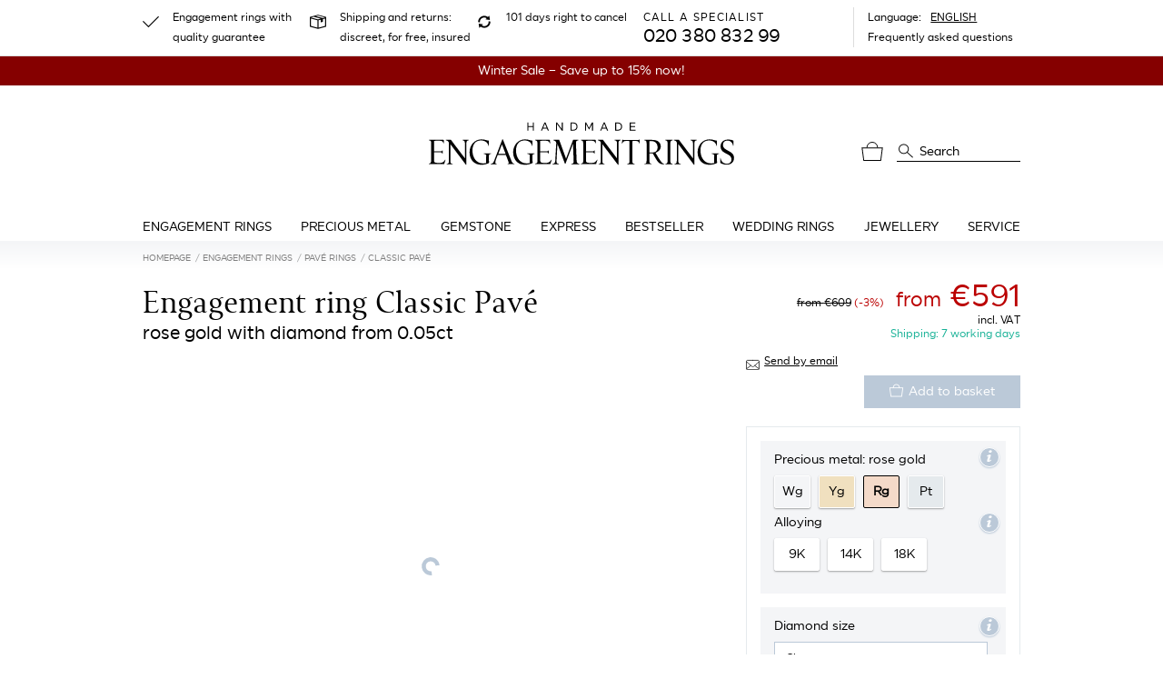

--- FILE ---
content_type: image/svg+xml
request_url: https://www.handmade-engagementrings.com/static/images/ui/animated/letter.449f61558dafa0d6e0fde8c61bd7fc0e.svg
body_size: 942
content:
<svg id="ePOxCRtzWhS1" xmlns="http://www.w3.org/2000/svg" xmlns:xlink="http://www.w3.org/1999/xlink" viewBox="0 0 16 18.6" shape-rendering="geometricPrecision" text-rendering="geometricPrecision" project-id="3f7dbc9a2a584bb583bb7d969c077838" export-id="5031bbe455974162833823d1d36a2b17" cached="false" style="cursor:pointer"><g><g><g><g><g style="isolation:isolate"><path id="ePOxCRtzWhS10" d="M8,7h-6.5c-.6,0-1.1.5-1.1,1.1v9c0,.6.5,1.1,1.1,1.1h13c.6,0,1.1-.5,1.1-1.1v-9c0-.6-.5-1.1-1.1-1.1h-6.4" fill="none" stroke="#000" stroke-width="0.8" stroke-linecap="round"/></g></g></g></g></g><g transform="translate(0 6.6)"><g><g><g><g style="isolation:isolate"><path id="ePOxCRtzWhS18" d="M5.7,6.8L0.5,10.6" transform="translate(.000001 0)" fill="none" stroke="#000" stroke-width="0.8" stroke-linecap="round" stroke-linejoin="round"/><path id="ePOxCRtzWhS19" d="M15.5,10.6L10.3,6.8" fill="none" stroke="#000" stroke-width="0.8" stroke-linecap="round" stroke-linejoin="round"/><path id="ePOxCRtzWhS20" d="M15.5,2.2C8.8,7.9,9.2,8.1,8.1,8.1s-.9-.2-7.6-6" fill="none" stroke="#000" stroke-width="0.8" stroke-linecap="round" stroke-linejoin="round"/></g></g></g></g></g>
<script><![CDATA[
(function(s,i,u,o,c,w,d,t,n,x,e,p,a,b){w[o]=w[o]||{};w[o][s]=w[o][s]||[];w[o][s].push(i);e=d.createElementNS(n,t);e.async=true;e.setAttributeNS(x,'href',[u,s,'.','j','s','?','v','=',c].join(''));e.setAttributeNS(null,'src',[u,s,'.','j','s','?','v','=',c].join(''));p=d.getElementsByTagName(t)[0];p.parentNode.insertBefore(e,p);})('7c8cb2ed',{"root":"ePOxCRtzWhS1","version":"2025-04-07","animations":[{"elements":{"ePOxCRtzWhS10":{"d":[{"t":0,"v":["M",8,7,"L",1.5,7,"C",0.9,7,0.4,7.5,0.4,8.1,"L",0.4,17.1,"C",0.4,17.7,0.9,18.2,1.5,18.2,"L",14.5,18.2,"C",15.1,18.2,15.6,17.7,15.6,17.1,"L",15.6,8.1,"C",15.6,7.5,15.1,7,14.5,7,"L",8.1,7],"e":[0.42,0,0.58,1]},{"t":200,"v":["M",4.6,7,"L",1.5,7,"C",0.9,7,0.4,7.5,0.4,8.1,"L",0.4,17.1,"C",0.4,17.7,0.9,18.2,1.5,18.2,"L",14.5,18.2,"C",15.1,18.2,15.6,17.7,15.6,17.1,"L",15.6,8.1,"C",15.6,7.5,15.1,7,14.5,7,"L",11.4,7]}]},"ePOxCRtzWhS18":{"transform":{"data":{"t":{"x":-3.099999,"y":-8.7}},"keys":{"o":[{"t":0,"v":{"x":3.1,"y":8.7,"type":"corner"},"e":[0.645,0.045,0.355,1]},{"t":500,"v":{"x":7.999999,"y":1.520226,"type":"corner"}}],"r":[{"t":0,"v":0,"e":[0.645,0.045,0.355,1]},{"t":500,"v":-53.62753}],"s":[{"t":0,"v":{"x":1,"y":1},"e":[0.645,0.045,0.355,1]},{"t":500,"v":{"x":1.573126,"y":1.58551}}]}},"stroke-width":[{"t":0,"v":0.8,"e":[0.645,0.045,0.355,1]},{"t":500,"v":0.5}]},"ePOxCRtzWhS19":{"transform":{"data":{"t":{"x":-12.9,"y":-8.7}},"keys":{"o":[{"t":0,"v":{"x":12.9,"y":8.7,"type":"corner"},"e":[0.645,0.045,0.355,1]},{"t":500,"v":{"x":7.999999,"y":1.520225,"type":"corner"}}],"r":[{"t":0,"v":0,"e":[0.645,0.045,0.355,1]},{"t":500,"v":53.866108}],"s":[{"t":0,"v":{"x":1,"y":1},"e":[0.645,0.045,0.355,1]},{"t":500,"v":{"x":1.577936,"y":1.576533}}]}},"stroke-width":[{"t":0,"v":0.8,"e":[0.645,0.045,0.355,1]},{"t":500,"v":0.5}]},"ePOxCRtzWhS20":{"transform":{"data":{"t":{"x":-8,"y":-5.1}},"keys":{"o":[{"t":0,"v":{"x":8,"y":5.1,"type":"corner"},"e":[0.445,0.05,0.55,0.95]},{"t":500,"v":{"x":8,"y":-4.515892,"type":"corner"}}],"r":[{"t":0,"v":0,"e":[0.445,0.05,0.55,0.95]},{"t":500,"v":-180.000002}],"s":[{"t":0,"v":{"x":1,"y":1},"e":[0.445,0.05,0.55,0.95]},{"t":200,"v":{"x":0.399999,"y":0.571964}}]}},"stroke-width":[{"t":0,"v":0.8,"e":[0.445,0.05,0.55,0.95]},{"t":500,"v":1.5}]}},"s":"[base64]/P"}],"options":"MDAySM2FlNTVhNmE3OTRWYTVhNzU1JNmQ1NTk2OWZFOWM5NjllNTU1AZlk1NTk2VzlmOWM5NjllTDU1ONmQ1NWE1OThhOTk4YTVhNjk4BNTVCYjA/"},'https://cdn.svgator.com/ply/','__SVGATOR_PLAYER__','2025-04-07',window,document,'script','http://www.w3.org/2000/svg','http://www.w3.org/1999/xlink')
]]></script>
</svg>


--- FILE ---
content_type: image/svg+xml
request_url: https://www.handmade-engagementrings.com/static/images/pdp/vrde-video-icon.b20913caf87732b652a0.svg
body_size: -84
content:
<svg xmlns="http://www.w3.org/2000/svg" width="30.068" height="18" viewBox="0 0 30.068 18"><defs><style>.a,.b{fill:rgba(255,255,255,0.7);}.a{stroke:#858e99;}.c,.e{stroke:none;}.d{fill:none;}.e{fill:#858e99;}</style></defs><g transform="translate(-169 -807)"><g class="a" transform="translate(169 807)"><rect class="c" width="21" height="18" rx="3"/><rect class="d" x="0.5" y="0.5" width="20" height="17" rx="2.5"/></g><g class="b" transform="translate(191.593 809)"><path class="c" d="M 6.975583076477051 13.11508655548096 L 0.5000029802322388 9.650162696838379 L 0.5000029802322388 4.299544811248779 L 6.975583076477051 0.8346202373504639 L 6.975583076477051 13.11508655548096 Z"/><path class="e" d="M 6.475583076477051 1.66922664642334 L 1.000002861022949 4.599076271057129 L 1.000002861022949 9.350631713867188 L 6.475583076477051 12.28048038482666 L 6.475583076477051 1.66922664642334 M 7.475583076477051 3.814697265625e-06 L 7.475583076477051 13.94970321655273 L 2.86102294921875e-06 9.949703216552734 L 2.86102294921875e-06 4.000003814697266 L 7.475583076477051 3.814697265625e-06 Z"/></g></g></svg>

--- FILE ---
content_type: image/svg+xml
request_url: https://www.handmade-engagementrings.com/logo/handmade-engagement-rings-logo.svg
body_size: 1423
content:
<?xml version="1.0" encoding="utf-8"?>
<!-- Generator: Adobe Illustrator 24.2.0, SVG Export Plug-In . SVG Version: 6.00 Build 0)  -->
<svg version="1.2" baseProfile="tiny" id="logo" xmlns="http://www.w3.org/2000/svg" xmlns:xlink="http://www.w3.org/1999/xlink"
	 x="0px" y="0px" viewBox="0 0 310 44" overflow="visible" xml:space="preserve">
<title>VERLOBUNGSRINGE.de - FÜR DIE SCHÖNSTE FRAGE IM LEBEN</title>
<g>
	<g>
		<path d="M105.9,8.9V5.2h-4.5v3.7h-1V0.7h1v3.6h4.5V0.7h1v8.2H105.9z"/>
		<path d="M122.1,8.9H121c-0.3-0.7-0.6-1.4-0.9-2.1H116l-0.9,2.1h-1l0.3-0.7c1.1-2.5,2.1-5,3.2-7.5h1.1
			C119.1,1.9,121.8,8.2,122.1,8.9z M118.1,1.8c-0.6,1.4-1.2,2.8-1.8,4.2h3.5C119.2,4.6,118.6,3.2,118.1,1.8z"/>
		<path d="M135.1,8.9l-4.8-6.7v6.7h-1V0.7h1l4.8,6.6V0.7h1v8.2H135.1z"/>
		<path d="M146.8,8.9H144V0.7h2.8c2.6,0,4.2,1.7,4.2,4.1S149.4,8.9,146.8,8.9z M146.8,1.6H145V8h1.8c2,0,3.2-1.4,3.2-3.2
			C150,2.9,148.8,1.6,146.8,1.6z"/>
		<path d="M162.7,7.8h-0.1c-1-1.8-2-3.6-3-5.4v6.6h-1V0.7h1.1c1,1.8,2,3.6,2.9,5.4c1-1.8,2-3.6,2.9-5.4h1.1v8.2h-1V2.4
			C164.7,4.2,163.7,6,162.7,7.8z"/>
		<path d="M181.9,8.9h-1.1c-0.3-0.7-0.6-1.4-0.9-2.1h-4.1l-0.9,2.1h-1l0.3-0.7c1.1-2.5,2.1-5,3.2-7.5h1.1
			C178.9,1.9,181.6,8.2,181.9,8.9z M177.9,1.8c-0.6,1.4-1.2,2.8-1.8,4.2h3.5C179,4.6,178.5,3.2,177.9,1.8z"/>
		<path d="M191.8,8.9h-2.8V0.7h2.8c2.6,0,4.2,1.7,4.2,4.1S194.4,8.9,191.8,8.9z M191.8,1.6h-1.8V8h1.8c2,0,3.2-1.4,3.2-3.2
			C195,2.9,193.8,1.6,191.8,1.6z"/>
		<path d="M203.7,8.9V0.7h5.7v0.9h-4.7v2.7h4.4v0.9h-4.4V8h4.8v0.9H203.7z"/>
	</g>
	<g>
		<path d="M3.3,21.5c0-2.2-0.7-2.5-2.2-2.9c-0.1,0-0.2-0.1-0.2-0.2c0-0.1,0.1-0.2,0.2-0.2h14.4c0.4,0,0.5,0.2,0.5,0.5l0.1,2.9
			c0,0.2-0.1,0.2-0.2,0.2c-0.1,0-0.2-0.1-0.2-0.2c-0.5-1.5-1.3-2.5-3.6-2.5H9.3c-2,0-3.2,0.1-3.2,0.1v10.5h6.7c1,0,1.4-0.1,1.6-0.7
			c0-0.1,0.1-0.2,0.2-0.2c0.1,0,0.2,0.1,0.2,0.2v2.9c0,0.2-0.1,0.2-0.2,0.2c-0.1,0-0.2-0.1-0.2-0.2c-0.4-1-0.9-1.3-2.5-1.3H6.1v7.8
			c0,2.4,0.6,3,4.3,3h2c2.5,0,3.7-1.3,4.9-3.1c0-0.1,0.1-0.1,0.2-0.1c0.1,0,0.2,0.1,0.2,0.2l-1.3,4.1H1c-0.1,0-0.2,0-0.2-0.2
			c0-0.1,0-0.2,0.2-0.2c1.5-0.3,2.2-0.7,2.2-2.9V21.5z"/>
		<path d="M21.1,21.5c0-1.8-1.5-2.5-3-2.9c-0.1,0-0.2-0.1-0.2-0.2c0-0.1,0.1-0.2,0.2-0.2h5.1l14.1,18.6V21.5c0-2.2-0.8-2.5-2.3-2.9
			c-0.1,0-0.2-0.1-0.2-0.2c0-0.1,0.1-0.2,0.2-0.2h6c0.1,0,0.2,0,0.2,0.2c0,0.1,0,0.2-0.2,0.2c-1.5,0.4-2.2,0.7-2.2,2.9v21.8h-0.5
			L22.6,22.5v17.1c0,2.2,0.8,2.5,2.3,2.9c0.1,0,0.2,0.1,0.2,0.2c0,0.1-0.1,0.2-0.2,0.2h-6c-0.1,0-0.2,0-0.2-0.2c0-0.1,0-0.2,0.2-0.2
			c1.5-0.3,2.2-0.7,2.2-2.9V21.5z"/>
		<path d="M58.9,34.9c0-2.2-0.8-2.3-2.5-2.6c-0.1,0-0.2-0.1-0.2-0.2c0-0.1,0.1-0.2,0.2-0.2h7.1c0.1,0,0.2,0,0.2,0.2
			c0,0.1,0,0.2-0.2,0.2c-1.6,0.3-2,0.4-2,2.6v3.7l0.2,2.8c0,0-2.9,1.9-8,1.9c-6.4,0-11.7-4.4-11.7-12.6c0-7.5,5.3-13,12-13
			c3.6,0,5.3,1.2,7,1.2c0.4,0,0.5,0.2,0.5,0.6v4.7c0,0.1,0,0.2-0.2,0.2c-0.1,0-0.2,0-0.2-0.2c-0.6-2.7-2.7-5.4-7.8-5.4
			c-4.8,0-8.4,3.4-8.4,10.1c0,7.8,4.5,13,10.6,13c2,0,3.3-0.4,3.3-0.4V34.9z"/>
		<path d="M63.4,42.8c-0.1,0-0.2,0-0.2-0.2c0-0.1,0-0.2,0.2-0.2c1.9-0.2,2.6-1.1,3.4-3.1l8.3-21.6h0.5l8.6,21.5c0.8,2,1.4,2.8,3,3.1
			c0.1,0,0.2,0.1,0.2,0.2c0,0.1-0.1,0.2-0.2,0.2h-6.7c-0.1,0-0.2,0-0.2-0.2c0-0.1,0-0.2,0.2-0.2c0.6-0.1,1-0.2,1-0.8
			c0-0.5-0.2-1.2-0.9-3l-1.9-5h-8.3l-2,5.2C68.1,40,68,40.6,68,41.2c0,0.7,0.5,1.1,1.3,1.2c0.1,0,0.2,0.1,0.2,0.2
			c0,0.1-0.1,0.2-0.2,0.2H63.4z M78.4,32.4l-3.7-9.7L71,32.4H78.4z"/>
		<path d="M102.9,34.9c0-2.2-0.8-2.3-2.5-2.6c-0.1,0-0.2-0.1-0.2-0.2c0-0.1,0.1-0.2,0.2-0.2h7.1c0.1,0,0.2,0,0.2,0.2
			c0,0.1,0,0.2-0.2,0.2c-1.6,0.3-2,0.4-2,2.6v3.7l0.2,2.8c0,0-2.9,1.9-8,1.9c-6.4,0-11.7-4.4-11.7-12.6c0-7.5,5.3-13,12-13
			c3.6,0,5.3,1.2,7,1.2c0.4,0,0.5,0.2,0.5,0.6v4.7c0,0.1,0,0.2-0.2,0.2c-0.1,0-0.2,0-0.2-0.2c-0.6-2.7-2.7-5.4-7.8-5.4
			c-4.8,0-8.4,3.4-8.4,10.1c0,7.8,4.5,13,10.6,13c2,0,3.3-0.4,3.3-0.4V34.9z"/>
		<path d="M110.5,21.5c0-2.2-0.7-2.5-2.2-2.9c-0.1,0-0.2-0.1-0.2-0.2c0-0.1,0.1-0.2,0.2-0.2h14.4c0.3,0,0.5,0.2,0.5,0.5l0.1,2.9
			c0,0.2-0.1,0.2-0.2,0.2c-0.1,0-0.2-0.1-0.2-0.2c-0.5-1.5-1.3-2.5-3.6-2.5h-2.8c-2,0-3.2,0.1-3.2,0.1v10.5h6.7c1,0,1.4-0.1,1.6-0.7
			c0-0.1,0.1-0.2,0.2-0.2c0.1,0,0.2,0.1,0.2,0.2v2.9c0,0.2-0.1,0.2-0.2,0.2c-0.1,0-0.2-0.1-0.2-0.2c-0.4-1-0.9-1.3-2.5-1.3h-5.8v7.8
			c0,2.4,0.6,3,4.3,3h2c2.5,0,3.7-1.3,4.9-3.1c0-0.1,0.1-0.1,0.2-0.1c0.1,0,0.2,0.1,0.2,0.2l-1.3,4.1h-15.2c-0.1,0-0.2,0-0.2-0.2
			c0-0.1,0-0.2,0.2-0.2c1.5-0.3,2.2-0.7,2.2-2.9V21.5z"/>
		<path d="M129.5,21.5c0.1-1.8-1.3-2.5-2.8-2.9c-0.1,0-0.2-0.1-0.2-0.2c0-0.1,0.1-0.2,0.2-0.2h5.8l6.9,18.9l7.1-18.9h5.3
			c0.1,0,0.2,0,0.2,0.2c0,0.1,0,0.2-0.2,0.2c-1.5,0.4-2.5,0.7-2.4,2.9l0.7,18c0.1,2.2,1.2,2.5,2.7,2.9c0.1,0,0.2,0.1,0.2,0.2
			c0,0.1-0.1,0.2-0.2,0.2h-7.9c-0.1,0-0.2,0-0.2-0.2c0-0.1,0-0.2,0.2-0.2c1.5-0.3,2.3-0.7,2.2-2.9l-0.7-17.3l-7.6,20.1h-0.5
			l-7.6-20.1l-0.9,17.3c-0.1,2.2,0.6,2.5,2.2,2.9c0.1,0,0.2,0.1,0.2,0.2c0,0.1-0.1,0.2-0.2,0.2h-6.2c-0.1,0-0.2,0-0.2-0.2
			c0-0.1,0-0.2,0.2-0.2c1.5-0.3,2.6-0.7,2.7-2.9L129.5,21.5z"/>
		<path d="M156.7,21.5c0-2.2-0.7-2.5-2.2-2.9c-0.1,0-0.2-0.1-0.2-0.2c0-0.1,0.1-0.2,0.2-0.2h14.4c0.3,0,0.5,0.2,0.5,0.5l0.1,2.9
			c0,0.2-0.1,0.2-0.2,0.2c-0.1,0-0.2-0.1-0.2-0.2c-0.5-1.5-1.3-2.5-3.6-2.5h-2.8c-2,0-3.2,0.1-3.2,0.1v10.5h6.7c1,0,1.4-0.1,1.6-0.7
			c0-0.1,0.1-0.2,0.2-0.2c0.1,0,0.2,0.1,0.2,0.2v2.9c0,0.2-0.1,0.2-0.2,0.2c-0.1,0-0.2-0.1-0.2-0.2c-0.4-1-0.9-1.3-2.5-1.3h-5.8v7.8
			c0,2.4,0.6,3,4.3,3h2c2.5,0,3.7-1.3,4.9-3.1c0-0.1,0.1-0.1,0.2-0.1c0.1,0,0.2,0.1,0.2,0.2l-1.3,4.1h-15.2c-0.1,0-0.2,0-0.2-0.2
			c0-0.1,0-0.2,0.2-0.2c1.5-0.3,2.2-0.7,2.2-2.9V21.5z"/>
		<path d="M174.6,21.5c0-1.8-1.5-2.5-3-2.9c-0.1,0-0.2-0.1-0.2-0.2c0-0.1,0.1-0.2,0.2-0.2h5.1l14.1,18.6V21.5c0-2.2-0.8-2.5-2.3-2.9
			c-0.1,0-0.2-0.1-0.2-0.2c0-0.1,0.1-0.2,0.2-0.2h6c0.1,0,0.2,0,0.2,0.2c0,0.1,0,0.2-0.2,0.2c-1.5,0.4-2.2,0.7-2.2,2.9v21.8h-0.5
			L176,22.5v17.1c0,2.2,0.8,2.5,2.3,2.9c0.1,0,0.2,0.1,0.2,0.2c0,0.1-0.1,0.2-0.2,0.2h-6c-0.1,0-0.2,0-0.2-0.2c0-0.1,0-0.2,0.2-0.2
			c1.5-0.3,2.2-0.7,2.2-2.9V21.5z"/>
		<path d="M203.4,19.4c0,0-0.9-0.1-3.5-0.1c-2.3,0-3.1,1-3.8,2.5c0,0.1-0.1,0.2-0.2,0.2c-0.1,0-0.2-0.1-0.2-0.2l0.5-3.7
			c0-0.2,0.1-0.2,0.2-0.2c0.3,0,0.3,0.5,1.8,0.5h13.5c1.4,0,1.5-0.5,1.9-0.5c0.1,0,0.2,0.1,0.2,0.2v3.7c0,0.2-0.1,0.2-0.2,0.2
			c-0.1,0-0.2-0.1-0.2-0.2c-0.5-1.5-1.1-2.5-3.4-2.5c-2.5,0-3.7,0.1-3.7,0.1v20.1c0,2.2,0.6,2.5,2.2,2.9c0.1,0,0.2,0.1,0.2,0.2
			c0,0.1-0.1,0.2-0.2,0.2h-7.2c-0.1,0-0.2,0-0.2-0.2c0-0.1,0-0.2,0.2-0.2c1.5-0.3,2.2-0.7,2.2-2.9V19.4z"/>
		<path d="M218.5,42.8c-0.1,0-0.2,0-0.2-0.2c0-0.1,0-0.2,0.2-0.2c1.5-0.3,2.2-0.7,2.2-2.9v-18c0-2.2-0.7-2.5-2.2-2.9
			c-0.1,0-0.2-0.1-0.2-0.2c0-0.1,0.1-0.2,0.2-0.2h7.8c5.3,0,8.7,2.3,8.7,6.7c0,3.2-2.3,5.2-5.3,6.3l3,5c2.3,3.9,4.1,6,5.7,6.3
			c0.1,0,0.2,0.1,0.2,0.2c0,0.1-0.1,0.2-0.2,0.2h-0.7c-3.3,0-5.3-1.8-7-4.6l-3.8-6.5h-3.4v7.6c0,2.2,0.7,2.6,2.2,2.9
			c0.1,0,0.2,0.1,0.2,0.2c0,0.1-0.1,0.2-0.2,0.2H218.5z M223.5,30.9h3c3.5,0,5.3-2,5.3-5.2c0-4-2.6-6.3-6.4-6.3
			c-1,0-1.9,0.1-1.9,0.1V30.9z"/>
		<path d="M241.9,21.5c0-2.2-0.7-2.5-2.2-2.9c-0.1,0-0.2-0.1-0.2-0.2c0-0.1,0.1-0.2,0.2-0.2h7.2c0.1,0,0.2,0,0.2,0.2
			c0,0.1,0,0.2-0.2,0.2c-1.5,0.4-2.2,0.7-2.2,2.9v18c0,2.2,0.6,2.5,2.2,2.9c0.1,0,0.2,0.1,0.2,0.2c0,0.1-0.1,0.2-0.2,0.2h-7.2
			c-0.1,0-0.2,0-0.2-0.2c0-0.1,0-0.2,0.2-0.2c1.5-0.3,2.2-0.7,2.2-2.9V21.5z"/>
		<path d="M251.3,21.5c0-1.8-1.5-2.5-3-2.9c-0.1,0-0.2-0.1-0.2-0.2c0-0.1,0.1-0.2,0.2-0.2h5.1l14.1,18.6V21.5c0-2.2-0.8-2.5-2.3-2.9
			c-0.1,0-0.2-0.1-0.2-0.2c0-0.1,0.1-0.2,0.2-0.2h6c0.1,0,0.2,0,0.2,0.2c0,0.1,0,0.2-0.2,0.2c-1.5,0.4-2.2,0.7-2.2,2.9v21.8h-0.5
			l-15.8-20.9v17.1c0,2.2,0.8,2.5,2.3,2.9c0.1,0,0.2,0.1,0.2,0.2c0,0.1-0.1,0.2-0.2,0.2h-6c-0.1,0-0.2,0-0.2-0.2
			c0-0.1,0-0.2,0.2-0.2c1.5-0.3,2.2-0.7,2.2-2.9V21.5z"/>
		<path d="M289.1,34.9c0-2.2-0.8-2.3-2.5-2.6c-0.1,0-0.2-0.1-0.2-0.2c0-0.1,0.1-0.2,0.2-0.2h7.1c0.1,0,0.2,0,0.2,0.2
			c0,0.1,0,0.2-0.2,0.2c-1.6,0.3-2,0.4-2,2.6v3.7l0.2,2.8c0,0-2.9,1.9-8,1.9c-6.4,0-11.7-4.4-11.7-12.6c0-7.5,5.3-13,12-13
			c3.6,0,5.3,1.2,7,1.2c0.4,0,0.5,0.2,0.5,0.6v4.7c0,0.1,0,0.2-0.2,0.2c-0.1,0-0.2,0-0.2-0.2c-0.6-2.7-2.7-5.4-7.8-5.4
			c-4.8,0-8.4,3.4-8.4,10.1c0,7.8,4.5,13,10.6,13c2,0,3.3-0.4,3.3-0.4V34.9z"/>
		<path d="M295,36.7c0-0.1,0-0.2,0.2-0.2c0.1,0,0.2,0,0.2,0.2c0.6,2.8,2.5,5.6,6.3,5.6c3,0,4.7-1.9,4.7-4.4c0-6.6-11-4.9-11-13.2
			c0-3.6,2.6-6.8,7.2-6.8c2.7,0,4.2,0.4,5.3,0.9c0.3,0.1,0.5,0.2,0.5,0.6V24c0,0.1,0,0.2-0.2,0.2c-0.1,0-0.2,0-0.2-0.2
			c-0.6-2.7-2.3-5.1-5.7-5.1c-2.8,0-4.5,1.6-4.5,4.4c0,6.4,11.2,5.3,11.2,13.2c0,4-2.9,6.7-7.4,6.7c-3,0-5-0.9-6.1-1.5
			c-0.3-0.2-0.5-0.3-0.5-0.7V36.7z"/>
	</g>
</g>
</svg>
